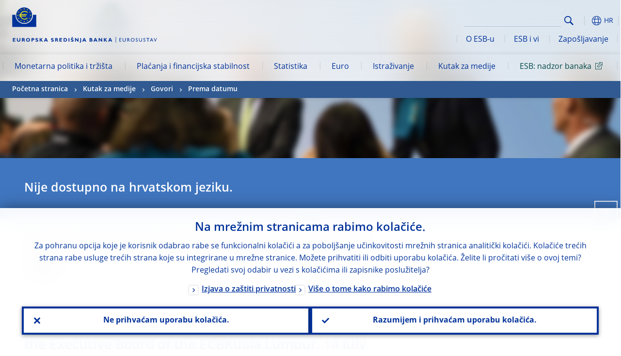

--- FILE ---
content_type: image/svg+xml
request_url: https://www.ecb.europa.eu/shared/img/logos_mobile/ECB_Eurosystem_OneLineLogo_Mobile_HR.svg
body_size: 2551
content:
<svg xmlns="http://www.w3.org/2000/svg" width="185.62078" height="20.89063" viewBox="0 0 185.62078 20.89063">
  <defs>
    <style>
      .cls-1 {
        fill: #003299;
      }
    </style>
  </defs>
  <g id="SV">
    <g>
      <g>
        <path class="cls-1" d="M4.85873,8.67006H0V2.09478H4.80054v1.222H1.62927V4.68416H4.626v1.222H1.62927V7.4772H4.82963V8.67006Z"/>
        <path class="cls-1" d="M14.11067,2.09478V5.81883c0,2.18207-1.4838,2.93851-3.28764,2.93851-1.92021,0-3.28764-.87282-3.28764-2.90941V2.09478H9.16466V5.877a1.49885,1.49885,0,0,0,1.62928,1.5129A1.50229,1.50229,0,0,0,12.4523,5.76064V2.09478Z"/>
        <path class="cls-1" d="M20.01679,2.09478a1.978,1.978,0,0,1,2.153,1.89112,1.66224,1.66224,0,0,1-1.13468,1.60018c.69826.32.87283,1.16377,1.80384,3.084H21.03508c-.69826-1.39652-.96011-2.67666-1.862-2.67666h-.46551V8.67006H17.07828V2.09478ZM18.70755,4.80054h.87282c.43642,0,.90192-.20366.90192-.75645,0-.4946-.32-.75645-.931-.75645h-.84373Z"/>
        <path class="cls-1" d="M28.45409,8.75734a3.52157,3.52157,0,0,1-3.78224-3.37492A3.519,3.519,0,0,1,28.45409,2.0075a3.50972,3.50972,0,0,1,3.75315,3.37492A3.51292,3.51292,0,0,1,28.45409,8.75734Zm0-5.38242a1.92469,1.92469,0,0,0-2.06568,2.0075,1.90966,1.90966,0,0,0,2.06568,2.0075,1.9247,1.9247,0,0,0,2.06569-2.0075A1.9247,1.9247,0,0,0,28.45409,3.37492Z"/>
        <path class="cls-1" d="M37.82242,2.09478a1.992,1.992,0,0,1,2.18206,1.94931,2.01734,2.01734,0,0,1-2.18206,2.0075H36.51318V8.69916H34.88391V2.09478ZM36.54227,4.82963h.75645c.75645,0,1.0183-.26185,1.0183-.75645,0-.58188-.32-.75645-1.22195-.75645h-.58189l.02909,1.5129Z"/>
        <path class="cls-1" d="M47.01617,3.81134a4.86225,4.86225,0,0,0-2.06568-.58189c-.58189,0-.96011.20366-.96011.55279,0,.9892,3.34583.72736,3.34583,3.02579,0,1.28015-1.04739,2.0075-2.53119,2.0075a4.216,4.216,0,0,1-2.35663-.64007V6.77894a3.66375,3.66375,0,0,0,2.24025.84373q.96011,0,.9601-.611c0-1.07648-3.34582-.69826-3.34582-3.05488,0-1.13468.9892-1.89113,2.5021-1.89113a5.59355,5.59355,0,0,1,2.24025.49461l-.0291,1.251Z"/>
        <path class="cls-1" d="M53.38779,5.17876l2.90942,3.4913H54.23152l-2.58938-3.084v3.084H50.01287V2.09478h1.62927v2.9676h.0291l2.06569-2.9676h1.80384Z"/>
        <path class="cls-1" d="M65.57825,8.67006H63.80351l-.55279-1.30924H60.31221l-.4946,1.30924H58.072l2.64757-6.57528h1.89112Zm-3.86952-5.0042-.96011,2.56029h2.03659Z"/>
        <path class="cls-1" d="M76.05215,3.81134a4.86228,4.86228,0,0,0-2.06569-.58189c-.58188,0-.9601.20366-.9601.55279,0,.9892,3.34583.72736,3.34583,3.02579,0,1.28015-1.04739,2.0075-2.5312,2.0075a4.21607,4.21607,0,0,1-2.35663-.64007V6.77894a3.66379,3.66379,0,0,0,2.24026.84373q.9601,0,.9601-.611c0-1.07648-3.34583-.69826-3.34583-3.05488,0-1.13468.9892-1.89113,2.5021-1.89113a5.59359,5.59359,0,0,1,2.24026.49461l-.0291,1.251Z"/>
        <path class="cls-1" d="M81.95826,2.09478a1.978,1.978,0,0,1,2.153,1.89112,1.66224,1.66224,0,0,1-1.13467,1.60018c.69826.32.87283,1.16377,1.80384,3.084H82.97656c-.69826-1.39652-.9601-2.67666-1.862-2.67666H80.649V8.67006H79.01975V2.09478ZM80.649,4.80054h.87282c.43641,0,.90192-.20366.90192-.75645,0-.4946-.32-.75645-.931-.75645h-.81464v1.5129Z"/>
        <path class="cls-1" d="M91.93757,8.67006H87.07884V2.09478h4.77144v1.222H88.70811V4.68416h2.9967v1.222h-2.9967V7.4772h3.20036l.0291,1.19286Z"/>
        <path class="cls-1" d="M97.66911,2.09478c2.41482,0,3.63678,1.4838,3.63678,3.31674,0,1.89112-1.19287,3.28764-3.81134,3.28764H94.78879V2.09478ZM96.389,7.4772h1.07649a1.92952,1.92952,0,0,0,2.12387-2.06569,1.92011,1.92011,0,0,0-2.153-2.06568H96.389Z"/>
        <path class="cls-1" d="M105.67,8.67006h-1.62927V2.09478H105.67Z"/>
        <path class="cls-1" d="M113.14721,3.81134a4.86213,4.86213,0,0,0-2.09478-.58189c-.58188,0-.9601.20366-.9601.55279,0,.9892,3.34583.72736,3.34583,3.02579,0,1.28015-1.0474,2.0075-2.5312,2.0075a4.216,4.216,0,0,1-2.35663-.64007V6.77894a3.66379,3.66379,0,0,0,2.24026.84373q.96011,0,.9601-.611c0-1.07648-3.34583-.69826-3.34583-3.05488,0-1.13468.9892-1.89113,2.5021-1.89113a5.59355,5.59355,0,0,1,2.24025.49461ZM109.39407,0h.81463l.69826.87282L111.63431,0h.81464l-.931,1.5129h-1.251Z"/>
        <path class="cls-1" d="M122.80647,8.67006H121.41l-3.63677-4.21865V8.67006h-1.62928V2.09478h1.5129l3.4913,4.04409V2.09478h1.62928l.02908,6.57528Z"/>
        <path class="cls-1" d="M127.54883,8.05908a2.60311,2.60311,0,0,1-.64008,1.94931,2.50393,2.50393,0,0,1-2.153.55279V9.281c.81463.14547,1.16376-.37822,1.16376-1.19286V2.09478h1.62928v5.9643Z"/>
        <path class="cls-1" d="M137.23718,8.67006h-1.77475l-.55278-1.30924h-2.93852l-.4946,1.30924h-1.74565l2.64757-6.57528h1.89112Zm-3.84042-5.0042-.96011,2.56029h2.0075Z"/>
        <path class="cls-1" d="M146.14,2.09478c1.542,0,2.18206.931,2.18206,1.62927a1.47321,1.47321,0,0,1-.90192,1.30924,1.71358,1.71358,0,0,1,1.39652,1.68746c0,.75645-.40732,1.94931-2.32753,1.94931h-3.20036V2.09478Zm-1.222,2.61847h.87282a.73762.73762,0,0,0,.84373-.72735c0-.32-.23275-.69826-.84373-.69826H144.918Zm0,2.76395h.931c.90192,0,1.22195-.23275,1.22195-.81464,0-.4946-.43641-.75644-.9892-.75644h-1.16376V7.4772Z"/>
        <path class="cls-1" d="M158.1268,8.67006h-1.77474l-.5528-1.30924h-2.9385l-.4946,1.30924h-1.74565l2.64756-6.57528h1.89112Zm-3.86952-5.0042-.96011,2.56029h2.00751Z"/>
        <path class="cls-1" d="M167.00052,8.67006h-1.36743l-3.63677-4.21865V8.67006h-1.62927V2.09478H161.88l3.4913,4.04409V2.09478h1.62927Z"/>
        <path class="cls-1" d="M173.43032,5.17876l2.90942,3.4913h-2.06568l-2.58939-3.084v3.084h-1.62926V2.09478h1.62926v2.9676h.02909l2.06568-2.9676h1.80384Z"/>
        <path class="cls-1" d="M185.62078,8.67006h-1.77473l-.5528-1.30924h-2.9385l-.49461,1.30924h-1.74565l2.64757-6.57528h1.89112Zm-3.86952-5.0042-.9601,2.56029h2.0075Z"/>
      </g>
      <g>
        <path class="cls-1" d="M69.33139,16.5265H67.23662v1.50563h2.02931v.63279H67.23662v1.54927h2.16024v.6328H66.53837V15.8937h2.793l0,.6328Z"/>
        <path class="cls-1" d="M75.41934,18.88313a1.91135,1.91135,0,0,1-2.18206,2.0075,1.87928,1.87928,0,0,1-2.05115-1.942V15.8937h.69826v2.90215c0,.56733.06546.78554.28367,1.00375a1.43312,1.43312,0,0,0,1.04739.43641,1.62085,1.62085,0,0,0,1.15649-.39277,1.4599,1.4599,0,0,0,.30549-1.06921V15.8937h.69826l.04365,2.98943Z"/>
        <path class="cls-1" d="M78.82336,15.8937c1.00375,0,1.61474.5237,1.61474,1.3747a1.19891,1.19891,0,0,1-.82919,1.20014,3.62039,3.62039,0,0,1,1.091,1.3747,9.07331,9.07331,0,0,0,.67643.98193h-.851l-.65462-1.00375c-.65462-1.00375-.96011-1.13468-1.30924-1.13468h-.28366v2.13843h-.69826V15.8937ZM78.27785,18.054h.45823c.76372,0,.98192-.39277.96011-.80737-.02182-.48005-.28367-.7419-.96011-.7419h-.45823Z"/>
        <path class="cls-1" d="M85.2168,15.82824a2.53345,2.53345,0,1,1-2.64029,2.5312A2.51255,2.51255,0,0,1,85.2168,15.82824Zm0,4.40777a1.87707,1.87707,0,1,0-1.92021-1.87657A1.85963,1.85963,0,0,0,85.2168,20.236Z"/>
        <path class="cls-1" d="M92.15576,16.96292a1.738,1.738,0,0,0-1.15649-.5237c-.45823,0-.78554.24-.78554.58916,0,.9601,2.13842.93828,2.13842,2.50937a1.307,1.307,0,0,1-1.3747,1.33106,2.17487,2.17487,0,0,1-1.37469-.45824v-.89464A1.65489,1.65489,0,0,0,90.912,20.236c.54551,0,.80736-.34913.80736-.611,0-1.02557-2.13842-1.13467-2.13842-2.48755a1.33571,1.33571,0,0,1,1.50563-1.33106,1.90135,1.90135,0,0,1,1.091.34913l-.02184.80737Z"/>
        <path class="cls-1" d="M98.41828,18.88313a1.91135,1.91135,0,0,1-2.18206,2.0075,1.87927,1.87927,0,0,1-2.05114-1.942V15.8937h.69826v2.90215c0,.56733.06546.78554.28366,1.00375a1.43313,1.43313,0,0,0,1.04739.43641,1.62081,1.62081,0,0,0,1.15649-.39277,1.4599,1.4599,0,0,0,.3055-1.06921V15.8937h.69826l.04364,2.98943Z"/>
        <path class="cls-1" d="M102.89151,16.96292a1.738,1.738,0,0,0-1.15649-.5237c-.45823,0-.78554.24-.78554.58916,0,.9601,2.13842.93828,2.13842,2.50937a1.307,1.307,0,0,1-1.3747,1.33106,2.2189,2.2189,0,0,1-1.37469-.45824v-.89464a1.65489,1.65489,0,0,0,1.30924.72008c.56733,0,.80736-.34913.80736-.611,0-1.02557-2.13842-1.13467-2.13842-2.48755a1.33571,1.33571,0,0,1,1.50563-1.33106,1.90135,1.90135,0,0,1,1.091.34913l-.02184.80737Z"/>
        <path class="cls-1" d="M108.674,16.5265h-1.702v4.29867h-.69826V16.5265h-1.702v-.6328h4.1241l-.02182.6328Z"/>
        <path class="cls-1" d="M114.1073,20.82517h-.72007l-.65462-1.462h-2.09478l-.611,1.462h-.72008l2.13842-4.95329h.50187Zm-3.20762-2.09478h1.54926l-.78554-1.7893Z"/>
        <path class="cls-1" d="M117.00946,20.86881h-.15275l-2.13842-4.97511h.69826l1.4838,3.46948,1.4838-3.46948h.69827Z"/>
      </g>
    </g>
  </g>
</svg>


--- FILE ---
content_type: image/svg+xml
request_url: https://www.ecb.europa.eu/shared/img/logo/logo_name.hr.svg
body_size: 1976
content:
<?xml version="1.0" encoding="utf-8"?>
<!-- Generator: Adobe Illustrator 21.0.2, SVG Export Plug-In . SVG Version: 6.00 Build 0)  -->
<svg version="1.1" id="Layer_1" xmlns="http://www.w3.org/2000/svg" xmlns:xlink="http://www.w3.org/1999/xlink" x="0px" y="0px"
	 viewBox="0 0 934.2 37" style="enable-background:new 0 0 934.2 37;" xml:space="preserve">
<style type="text/css">
	.st0{fill:#003299;}
</style>
<g>
	<rect x="665" y="0" class="st0" width="2.4" height="36.7"/>
	<g>
		<path class="st0" d="M21.4,30.4H4.7V7.8h16.5V12H10.3v4.7h10.3v4.2H10.3v5.4h11V30.4z"/>
		<path class="st0" d="M53.2,7.8v12.8c0,7.5-5.1,10.1-11.3,10.1c-6.6,0-11.3-3-11.3-10V7.8h5.6v13c0,3.2,2.4,5.2,5.6,5.2
			c3,0,5.7-1.5,5.7-5.6V7.8H53.2z"/>
		<path class="st0" d="M73.5,7.8c4.6,0,7.4,3.1,7.4,6.5c0,2.5-1.3,4.4-3.9,5.5c2.4,1.1,3,4,6.2,10.6H77c-2.4-4.8-3.3-9.2-6.4-9.2H69
			v9.2h-5.6V7.8H73.5z M69,17.1h3c1.5,0,3.1-0.7,3.1-2.6c0-1.7-1.1-2.6-3.2-2.6H69V17.1z"/>
		<path class="st0" d="M102.5,30.7c-8.3,0-13-5.9-13-11.6c0-5.4,4.4-11.6,13-11.6c8.5,0,12.9,6.2,12.9,11.6
			C115.4,24.9,110.6,30.7,102.5,30.7z M102.5,12.2c-4.3,0-7.1,2.8-7.1,6.9c0,4.2,2.8,6.9,7.1,6.9s7.1-2.8,7.1-6.9
			C109.6,15,106.8,12.2,102.5,12.2z"/>
		<path class="st0" d="M134.7,7.8c5.2,0,7.5,3.6,7.5,6.7c0,3.2-2.3,6.9-7.5,6.9h-4.5v9.1h-5.6V7.8H134.7z M130.3,17.2h2.6
			c2.6,0,3.5-0.9,3.5-2.6c0-2-1.1-2.6-4.2-2.6h-2L130.3,17.2L130.3,17.2z"/>
		<path class="st0" d="M166.3,13.7c-3.3-1.5-5.2-2-7.1-2c-2,0-3.3,0.7-3.3,1.9c0,3.4,11.5,2.5,11.5,10.4c0,4.4-3.6,6.9-8.7,6.9
			c-4,0-5.9-1-8.1-2.2v-4.8c3.2,2.2,5.2,2.9,7.7,2.9c2.2,0,3.3-0.7,3.3-2.1c0-3.7-11.5-2.4-11.5-10.5c0-3.9,3.4-6.5,8.6-6.5
			c2.5,0,4.8,0.5,7.7,1.7L166.3,13.7L166.3,13.7z"/>
		<path class="st0" d="M188.2,18.4l10,12h-7.1l-8.9-10.6v10.6h-5.6V7.8h5.6V18h0.1l7.1-10.2h6.2L188.2,18.4z"/>
		<path class="st0" d="M230.1,30.4H224l-1.9-4.5h-10.1l-1.7,4.5h-6l9.1-22.6h6.5L230.1,30.4z M216.8,13.2l-3.3,8.8h7L216.8,13.2z"/>
		<path class="st0" d="M266.1,13.7c-3.3-1.5-5.2-2-7.1-2c-2,0-3.3,0.7-3.3,1.9c0,3.4,11.5,2.5,11.5,10.4c0,4.4-3.6,6.9-8.7,6.9
			c-4,0-5.9-1-8.1-2.2v-4.8c3.2,2.2,5.2,2.9,7.7,2.9c2.2,0,3.3-0.7,3.3-2.1c0-3.7-11.5-2.4-11.5-10.5c0-3.9,3.4-6.5,8.6-6.5
			c2.5,0,4.8,0.5,7.7,1.7L266.1,13.7L266.1,13.7z"/>
		<path class="st0" d="M286.4,7.8c4.6,0,7.4,3.1,7.4,6.5c0,2.5-1.3,4.4-3.9,5.5c2.4,1.1,3,4,6.2,10.6h-6.2c-2.4-4.8-3.3-9.2-6.4-9.2
			h-1.6v9.2h-5.6V7.8H286.4z M281.9,17.1h3c1.5,0,3.1-0.7,3.1-2.6c0-1.7-1.1-2.6-3.2-2.6h-2.8V17.1z"/>
		<path class="st0" d="M320.7,30.4H304V7.8h16.4V12h-10.8v4.7h10.3v4.2h-10.3v5.4h11L320.7,30.4L320.7,30.4z"/>
		<path class="st0" d="M340.4,7.8c8.3,0,12.5,5.1,12.5,11.4c0,6.5-4.1,11.3-13.1,11.3h-9.3V7.8H340.4z M336,26.3h3.7
			c5.6,0,7.3-3.8,7.3-7.1c0-3.9-2.1-7.1-7.4-7.1H336V26.3z"/>
		<path class="st0" d="M367.9,30.4h-5.6V7.8h5.6V30.4z"/>
		<path class="st0" d="M393.6,13.7c-3.3-1.5-5.2-2-7.2-2c-2,0-3.3,0.7-3.3,1.9c0,3.4,11.5,2.5,11.5,10.4c0,4.4-3.6,6.9-8.7,6.9
			c-4,0-5.9-1-8.1-2.2v-4.8c3.2,2.2,5.2,2.9,7.7,2.9c2.2,0,3.3-0.7,3.3-2.1c0-3.7-11.5-2.4-11.5-10.5c0-3.9,3.4-6.5,8.6-6.5
			c2.5,0,4.8,0.5,7.7,1.7V13.7z M380.7,0.6h2.8l2.4,3l2.5-3h2.8l-3.2,5.2h-4.3L380.7,0.6z"/>
		<path class="st0" d="M426.8,30.4H422l-12.5-14.5v14.5h-5.6V7.8h5.2l12,13.9V7.8h5.6L426.8,30.4L426.8,30.4z"/>
		<path class="st0" d="M443.1,28.3c0,2.7-0.5,5-2.2,6.7c-1.5,1.5-3.6,2.2-7.4,1.9v-4.4c2.8,0.5,4-1.3,4-4.1V7.8h5.6L443.1,28.3
			L443.1,28.3z"/>
		<path class="st0" d="M476.4,30.4h-6.1l-1.9-4.5h-10.1l-1.7,4.5h-6l9.1-22.6h6.5L476.4,30.4z M463.2,13.2l-3.3,8.8h6.9L463.2,13.2z
			"/>
		<path class="st0" d="M507,7.8c5.3,0,7.5,3.2,7.5,5.6c0,1.9-1.2,3.6-3.1,4.5c3.2,0.8,4.8,3.2,4.8,5.8c0,2.6-1.4,6.7-8,6.7h-11V7.8
			H507z M502.8,16.8h3c2.1,0,2.9-1.3,2.9-2.5c0-1.1-0.8-2.4-2.9-2.4h-3V16.8z M502.8,26.3h3.2c3.1,0,4.2-0.8,4.2-2.8
			c0-1.7-1.5-2.6-3.4-2.6h-4V26.3z"/>
		<path class="st0" d="M548.2,30.4h-6.1l-1.9-4.5h-10.1l-1.7,4.5h-6l9.1-22.6h6.5L548.2,30.4z M534.9,13.2l-3.3,8.8h6.9L534.9,13.2z
			"/>
		<path class="st0" d="M578.7,30.4H574l-12.5-14.5v14.5h-5.6V7.8h5.2l12,13.9V7.8h5.6V30.4z"/>
		<path class="st0" d="M600.8,18.4l10,12h-7.1l-8.9-10.6v10.6h-5.6V7.8h5.6V18h0.1l7.1-10.2h6.2L600.8,18.4z"/>
		<path class="st0" d="M642.7,30.4h-6.1l-1.9-4.5h-10.1l-1.7,4.5h-6l9.1-22.6h6.5L642.7,30.4z M629.4,13.2l-3.3,8.8h6.9L629.4,13.2z
			"/>
	</g>
	<g>
		<path class="st0" d="M701.4,10.6h-9.6v6.9h9.3v2.9h-9.3v7.1h9.9v2.9h-13.1V7.7h12.8L701.4,10.6L701.4,10.6z"/>
		<path class="st0" d="M729.3,21.4c0,5.5-3.3,9.2-10,9.2c-4.8,0-9.4-2.7-9.4-8.9V7.7h3.2V21c0,2.6,0.3,3.6,1.3,4.6
			c1.3,1.3,2.9,2,4.8,2c2.5,0,4.3-0.8,5.3-1.8c1.1-1.1,1.4-2.8,1.4-4.9V7.7h3.2L729.3,21.4L729.3,21.4z"/>
		<path class="st0" d="M744.9,7.7c4.6,0,7.4,2.4,7.4,6.3c0,2.6-1.3,4.6-3.8,5.5c2.1,1.3,3.3,3.4,5,6.3c0.9,1.5,1.5,2.4,3.1,4.5h-3.9
			l-3-4.6c-3-4.6-4.4-5.2-6-5.2h-1.3v9.8h-3.2V7.7H744.9z M742.4,17.6h2.1c3.5,0,4.5-1.8,4.4-3.7c-0.1-2.2-1.3-3.4-4.4-3.4h-2.1
			V17.6z"/>
		<path class="st0" d="M774.2,7.4c7.5,0,12.2,5.3,12.2,11.6c0,6.1-4.6,11.6-12.2,11.6c-7.4,0-12.1-5.4-12.1-11.6
			C762,12.7,766.9,7.4,774.2,7.4z M774.2,27.6c5,0,8.8-3.7,8.8-8.6c0-5-3.8-8.6-8.8-8.6c-5,0-8.8,3.6-8.8,8.6
			C765.4,23.9,769.2,27.6,774.2,27.6z"/>
		<path class="st0" d="M806,12.6c-2-1.8-3.8-2.4-5.3-2.4c-2.1,0-3.6,1.1-3.6,2.7c0,4.4,9.8,4.3,9.8,11.5c0,3.6-2.7,6.1-6.3,6.1
			c-2.5,0-4.4-0.7-6.3-2.1v-4.1c1.7,2.2,3.8,3.3,6,3.3c2.5,0,3.7-1.6,3.7-2.8c0-4.7-9.8-5.2-9.8-11.4c0-3.7,2.7-6.1,6.9-6.1
			c1.7,0,3.4,0.5,5,1.6L806,12.6L806,12.6z"/>
		<path class="st0" d="M834.7,21.4c0,5.5-3.3,9.2-10,9.2c-4.8,0-9.4-2.7-9.4-8.9V7.7h3.2V21c0,2.6,0.3,3.6,1.3,4.6
			c1.3,1.3,2.9,2,4.8,2c2.5,0,4.3-0.8,5.3-1.8c1.1-1.1,1.4-2.8,1.4-4.9V7.7h3.2L834.7,21.4L834.7,21.4z"/>
		<path class="st0" d="M855.2,12.6c-2-1.8-3.8-2.4-5.3-2.4c-2.1,0-3.6,1.1-3.6,2.7c0,4.4,9.8,4.3,9.8,11.5c0,3.6-2.7,6.1-6.3,6.1
			c-2.4,0-4.4-0.7-6.3-2.1v-4.1c1.7,2.2,3.8,3.3,6,3.3c2.6,0,3.7-1.6,3.7-2.8c0-4.7-9.8-5.2-9.8-11.4c0-3.7,2.7-6.1,6.9-6.1
			c1.7,0,3.4,0.5,5,1.6L855.2,12.6L855.2,12.6z"/>
		<path class="st0" d="M881.7,10.6h-7.8v19.7h-3.2V10.6h-7.8V7.7h18.9L881.7,10.6L881.7,10.6z"/>
		<path class="st0" d="M906.6,30.3h-3.3l-3-6.7h-9.6l-2.8,6.7h-3.3l9.8-22.7h2.3L906.6,30.3z M891.9,20.7h7.1l-3.6-8.2L891.9,20.7z"
			/>
		<path class="st0" d="M919.9,30.5h-0.7l-9.8-22.8h3.2l6.8,15.9l6.8-15.9h3.2L919.9,30.5z"/>
	</g>
</g>
</svg>
